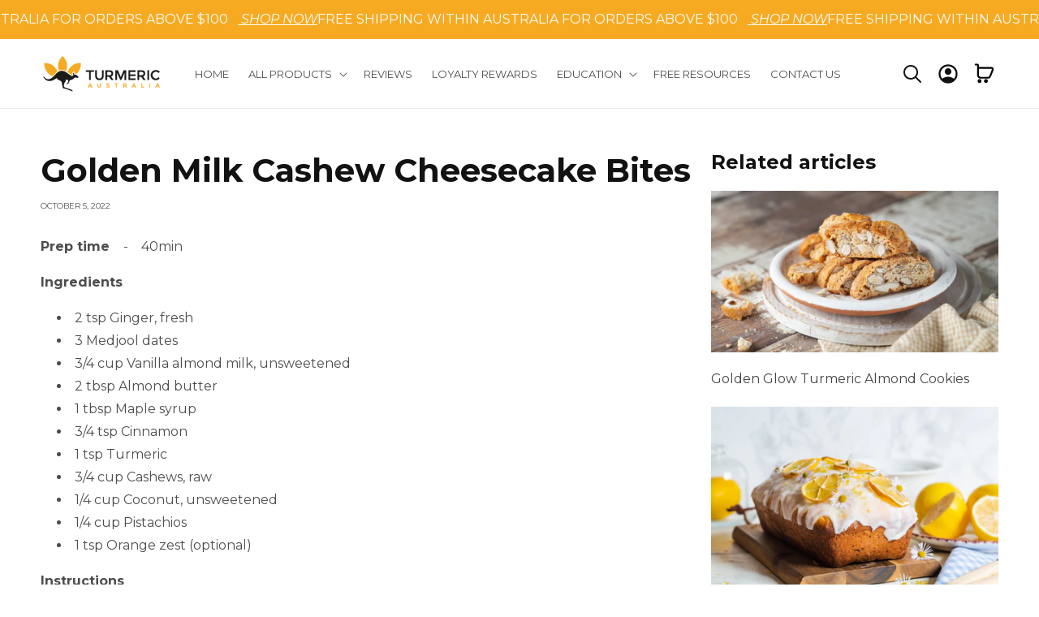

--- FILE ---
content_type: text/css
request_url: https://turmericaustralia.com.au/cdn/shop/t/15/assets/omni.css?v=180955692345462650611753082083
body_size: 1242
content:
*{letter-spacing:0!important}.product-rating-widget-and-bottles-sold{display:flex;align-items:center;font-weight:600;font-size:1.8rem}@media screen and (max-width: 749px){.product-rating-widget-and-bottles-sold{font-size:1.5rem}}.product-rating-widget-and-bottles-sold .bottles-sold{display:flex;align-items:center}.stock-and-delivery{display:flex;align-items:flex-start;justify-content:center;gap:3rem;letter-spacing:0}@media screen and (max-width: 1067px){.stock-and-delivery{font-size:1.2rem}}.stock-and-delivery p{margin:0}.stock-and-delivery .product__inventory{display:flex;align-items:center;gap:5px;font-weight:600}.stock-and-delivery .estimated-delivery span:nth-of-type(2){font-weight:600}.header__inline-menu ul li a{text-transform:uppercase;font-size:1.3rem!important}.header__inline-menu ul li summary span{text-transform:uppercase;font-size:1.3rem!important}.header__inline-menu .header__submenu li a{text-transform:initial;font-size:1.3rem!important}.header__inline-menu .header__submenu summary span{text-transform:initial;font-size:1.3rem!important}@media screen and (min-width: 1430px){.header:not(.drawer-menu).page-width{padding-right:0!important;padding-left:0!important}}.header__icons .svg-wrapper>svg{width:36px;height:36px}#visible-searchbar-plus-cart{display:flex;align-items:center;justify-content:flex-end}#visible-searchbar-plus-cart .search-modal__form--desktop{display:none}#visible-searchbar-plus-cart .search-modal__form--desktop{border-radius:50px!important;max-width:300px!important;margin-right:1rem}#visible-searchbar-plus-cart .search-modal__form--desktop form,#visible-searchbar-plus-cart .search-modal__form--desktop form .field{border-radius:50px!important}#visible-searchbar-plus-cart .search-modal__form--desktop form .field .search__button,#visible-searchbar-plus-cart .search-modal__form--desktop form .field .reset__button{display:none}#visible-searchbar-plus-cart .search-modal__form--desktop form .field label{color:#b2b2b2;font-size:1.2rem;top:calc(.7rem + var(--inputs-border-width))}#visible-searchbar-plus-cart .search-modal__form--desktop form .field .search__input{border-radius:50px!important;height:3rem}#visible-searchbar-plus-cart .search-modal__form--desktop form .field .search__input:focus~label{display:none}#visible-searchbar-plus-cart .search-modal__form--desktop form .field .search__input:not(:placeholder-shown)~label{display:none}#visible-searchbar-plus-cart .search-modal__form--desktop form .field .search__input:focus,#visible-searchbar-plus-cart .search-modal__form--desktop form .field .search__input:not(:placeholder-shown){padding:0 0 0 3rem;font-size:1.3rem}#visible-searchbar-plus-cart .search-modal__form--desktop form .field:after{border-radius:50px!important}#visible-searchbar-plus-cart .header__icons .header__search{display:block}@media screen and (min-width: 1430px){#visible-searchbar-plus-cart .search-modal__form--desktop{display:block}#visible-searchbar-plus-cart .header__icons .header__search{display:none}}#visible-searchbar-plus-cart #predictive-search-results #predictive-search-results-groups-wrapper{flex-direction:column}#visible-searchbar-plus-cart #predictive-search-results #predictive-search-results-groups-wrapper *{font-weight:300}.search-modal__content-top .search-modal__form form,.search-modal__content-top .search-modal__form .field{border-radius:50px!important}.search-modal__content-top .search-modal__form form .field:after{border-radius:50px!important}#CartDrawer .drawer__inner{width:100%;max-width:60rem;padding:0;overflow-y:auto!important}#CartDrawer .drawer__header{background:#f6aa22;padding:1rem 1.5rem}#CartDrawer .drawer__heading{color:#fff;text-transform:uppercase;font-weight:400!important;text-align:center;margin:1rem auto}#CartDrawer .drawer__close{color:#000;margin-right:1rem}#CartDrawer cart-drawer-items{padding:2rem 1.5rem;border:2px solid #f0f0f0;margin:1.5rem;border-radius:20px;overflow:unset}#CartDrawer cart-drawer-items .cart-item__quantity-wrapper quantity-input{background:#f0f0f0!important;min-height:calc((var(--inputs-border-width) * 2) + 3.5rem)!important}#CartDrawer cart-drawer-items cart-remove-button svg{color:#f33}#CartDrawer cart-drawer-items .cart-item__quantity-wrapper quantity-input .quantity__button{border-radius:20px!important}#CartDrawer .drawer__footer{padding:0 1.5rem 2rem;border:2px solid #f0f0f0;margin:1.5rem;border-radius:20px}#CartDrawer .drawer__footer .cart__ctas .cart__checkout-button{background:#ffb503;text-transform:uppercase;color:#fff;font-weight:700;min-height:calc(6rem + var(--buttons-border-width) * 2)!important}#CartDrawer .drawer__footer .cart__ctas .cart__continue-shopping-button{margin-top:1rem;background:none;color:#000;width:100%;border:1px solid #000;box-shadow:none!important;font-weight:700;min-height:calc(6rem + var(--buttons-border-width) * 2)!important}#CartDrawer .drawer__footer .cart__ctas .cart__checkout-button:hover{background:#212325;color:#ffb503}#CartDrawer .drawer__footer .summary__title{margin-top:2rem}#CartDrawer cart-drawer-items .cart-item__name{text-transform:uppercase;font-weight:400}.collection-list .collection-list__item{padding:1rem}.collection-list .collection-list__item .card__heading{font-weight:400;font-size:calc(var(--font-heading-scale) * 1.5rem)}@media screen and (max-width: 749px){.collection-list .collection-list__item .card__heading{font-size:calc(var(--font-heading-scale) * 1.3rem)}}#progress-bar-ninety9-drawer{padding:2rem 1.5rem;border:2px solid #f0f0f0;margin:1.5rem;border-radius:20px}#progress-bar-ninety9-drawer p{text-align:center!important;margin:.5rem auto 1rem!important;font-size:1.7rem!important;line-height:2.5rem!important}#progress-bar-ninety9-drawer .n99gb-h-spec{height:1.5rem!important}facet-filters-form .facets-vertical-form{border:1px solid #11111111;padding:1.5rem}#main-collection-filters{margin-top:2rem}#product-grid .grid__item .card-wrapper{padding:1rem}@media screen and (min-width: 990px){#product-grid .grid__item{width:calc(33% - var(--grid-desktop-horizontal-spacing) * 2 / 3)!important;max-width:calc(33% - var(--grid-desktop-horizontal-spacing) * 2 / 3)!important}}@media screen and (min-width: 1360px){#product-grid .grid__item{width:calc(25% - var(--grid-desktop-horizontal-spacing) * 3 / 4)!important;max-width:calc(25% - var(--grid-desktop-horizontal-spacing) * 3 / 4)!important}}#product-grid .grid__item .card-wrapper .card__heading{font-weight:400;min-height:60px}#product-grid .grid__item .card-wrapper .price *{font-size:1.5rem!important}#product-grid .grid__item .card-wrapper .price--on-sale .price-item--last{font-size:1.7rem!important;color:red;font-weight:700}.view-product-link{text-transform:uppercase;text-decoration:none;font-size:1.5rem;background:#ffb503;color:#fff;padding:.5rem;transition:ease-in-out all .25s}.view-product-link:hover{color:#f6aa22;background:#212325}.main-blog .blog-articles{grid-template-columns:1fr;column-gap:1rem;row-gap:1rem}.main-blog .blog-articles .blog-articles__article{padding:1rem;font-size:1.3rem!important}@media screen and (min-width: 750px){.main-blog .blog-articles{grid-template-columns:1fr 1fr;column-gap:1rem;row-gap:1rem}.main-blog .blog-articles .blog-articles__article{padding:1rem;font-size:1.4rem!important}}@media screen and (min-width: 1360px){.main-blog .blog-articles{grid-template-columns:1fr 1fr 1fr;column-gap:1rem;row-gap:1rem}.main-blog .blog-articles .blog-articles__article{padding:1rem;font-size:1.5rem!important}}.footer-collapsible__toggle{width:100%;display:flex;justify-content:space-between;align-items:center;padding:.5em 0;background:none;border:none;cursor:pointer;font-size:1.5rem;border-bottom:1px solid #999;font-weight:700}.footer-collapsible__toggle span{color:#121212}.footer-collapsible__icon svg{transition:transform .3s ease}.footer-collapsible__content{margin-top:.5em}.footer-block--menu{margin:2rem 0!important}.footer-block--menu a{padding-top:.5rem;padding-bottom:.5rem}.footer-collapsible__content{list-style:none;padding-left:0}@media screen and (min-width: 750px){.footer-collapsible.mobile{display:none}}.desktop-footer-menu{display:none}@media screen and (min-width: 750px){.desktop-footer-menu{display:block;list-style:none;padding-left:0;text-align:center}.desktop-footer-menu li{margin-right:0!important}.footer__content-top .grid__item:nth-of-type(1){width:100%;max-width:100%;display:flex;align-items:center;justify-content:center}.desktop-footer-menu a{padding-top:.5rem!important;padding-bottom:.5rem!important}}@media screen and (min-width: 990px){.footer__content-top .grid__item:nth-of-type(1){width:unset;max-width:unset;display:unset}.footer__content-top .grid__item{width:calc(24% - var(--grid-desktop-horizontal-spacing) * 3 / 4);max-width:calc(24% - var(--grid-desktop-horizontal-spacing) * 3 / 4)}.desktop-footer-menu,.footer-block--menu{margin-top:0!important}}.header__search-mobile{display:flex}.header__search-desktop{display:none}.header__search-mobile .header__search{display:block!important}@media screen and (min-width: 990px){.header__search-mobile{display:none}.header__search-mobile .header__search{display:none!important}.header__search-desktop{display:flex}}#loadMore{font-size:1.5rem!important;font-family:Montserrat,sans-serif!important;padding:1rem 3rem!important;width:20rem;height:3.5rem;font-size:1.3rem;font-family:Montserrat,sans-serif}.st-wishlist-details-button{margin-right:-10px!important}.header__search-mobile .icon-search{margin-left:-20px}@media screen and (min-width: 750px){.st-wishlist-details-button{margin-right:0!important}.header__search-mobile .icon-search{margin-left:0!important}}.header__icon.header__icon--account .svg-wrapper{width:24px;height:24px}.related-products .grid__item .card-wrapper{padding:1rem}@media screen and (min-width: 990px){.related-products .grid__item{width:calc(50% - var(--grid-desktop-horizontal-spacing) * 1 / 2)!important;max-width:calc(50% - var(--grid-desktop-horizontal-spacing) * 1 / 2)!important}}@media screen and (min-width: 1360px){.related-products .grid__item{width:calc(25% - var(--grid-desktop-horizontal-spacing) * 3 / 4)!important;max-width:calc(25% - var(--grid-desktop-horizontal-spacing) * 3 / 4)!important}}.related-products .grid__item .card-wrapper .card__heading{font-weight:400;text-transform:uppercase;min-height:60px}.related-products .grid__item .card-wrapper .price *{font-size:1.5rem!important}.browse-the-range .multicolumn-card.content-container{position:relative!important}.browse-the-range .multicolumn-card__info{position:absolute!important;top:0!important;left:0!important;width:100%!important;height:100%!important;margin:0!important;padding:0!important}.browse-the-range .link{width:100%!important;height:100%!important;padding:5rem 3rem 3rem!important;margin:0!important;color:#fff!important;font-weight:700!important;text-shadow:1px 1px #000}.browse-the-range .link .svg-wrapper{display:none!important}@media screen and (max-width: 749px){.browse-the-range .multicolumn-card{padding:2rem}}.footer__content-top .footer-block__newsletter p{max-width:500px;margin-left:auto;margin-right:auto}.shopify-policy__container{max-width:1400px}@media screen and (min-width: 1360px){.footer__content-top .footer-block__newsletter .footer-block__heading{max-width:250px}}.header__heading img{margin-top:-7px}.lx-primary.load-more-button-size-large{text-transform:uppercase!important;border-radius:0!important}.article-card .card__content .card__information{display:flex;flex-direction:column;justify-content:space-between}.collection-list-wrapper .card__heading a{background:#f6aa22;color:#fff;padding:1.3rem;text-transform:uppercase;transition:ease-in-out all .25s}.collection-list-wrapper .card__heading a .icon-wrap{display:none}.collection-list-wrapper .card__heading a:hover{background:#212325;color:#f6aa22}
/*# sourceMappingURL=/cdn/shop/t/15/assets/omni.css.map?v=180955692345462650611753082083 */


--- FILE ---
content_type: text/css
request_url: https://turmericaustralia.com.au/cdn/shop/t/15/assets/custom.css?v=112298160466368838191767932800
body_size: -540
content:
.needsclick.kl-private-reset-css-Xuajs1 {
  box-shadow: none !important;
}
form.needsclick.klaviyo-form.klaviyo-form-version-cid_4.go417382439.kl-private-reset-css-Xuajs1 {
  filter: drop-shadow(0px 0px 30px rgba(0, 0, 0, 0.15));
}
#CartDrawer .qbk-relative-teleport {
  display: none !important;
}
.qbk-toast.qbk-toast--success {
  background-color: #f6aa22 !important;
}

--- FILE ---
content_type: text/javascript
request_url: https://cdn.shopify.com/extensions/019bdbac-1518-735d-a5cb-bd2dd7edb4bc/discount-mixer-1082/assets/core-discount-ui-discount-ui.utils.min.TEI_rvjZ.js
body_size: 1453
content:
import{c as e}from"./logging-logger.utils.min.DHgqLccZ.js";import{d as i}from"./utils-ancestor-deduplication.utils.min.DFeAVnqp.js";import{q as t,r,g as s,b as c,j as n,d as o,c as a}from"./utils-dom.utils.min.BAffiWcK.js";import{a as d}from"./utils-price.utils.min.BaW56rNU.js";import{P as u}from"./utils-selectors-price-selectors.utils.min.CXcYmQqo.js";import{i as l}from"./utils-theme-detection.utils.min.7YCsBDvv.js";import{r as p,c as m,a as g}from"./core-discount-badge-discount-badge.utils.min.CKxRoUOm.js";import{s as P,c as f}from"./core-discount-price-discounted-price-element.utils.min.Cpyw3Oh2.js";import{g as y,i as h}from"./core-discount-price-price-element-discovery.utils.min.BXvcWjJO.js";import{e as j}from"./core-discount-price-price-text-extraction.utils.min.DTIJ45rg.js";import{r as b}from"./core-discount-secondary-price-renderer-secondary-price-renderer.utils.min.Q70LG338.js";import{D as T}from"./core-discount-ui-discount-ui.constants.min.Dp7m29Vx.js";import"./services-shopify-shopify-property.utils.min.pq0VgSsE.js";import"./utils-selectors-product-selectors.utils.min.Dm5tf4s7.js";import"./core-transforms-transforms.utils.min.DK5bk5cZ.js";import"./core-discount-discount-constants.min.C8WN4inI.js";import"./core-discount-badge-badge-overlay-position.utils.min.CmmOVe1X.js";import"./core-discount-badge-discount-badge.constants.min.cBoJMm89.js";import"./core-discount-badge-overlay-position.constants.min.B-qMSulK.js";import"./utils-selectors-discount-selectors.utils.min.wZP-DvzN.js";import"./core-discount-price-discounted-price-superscript.utils.min.Cj46blne.js";import"./core-discount-price-price-color.utils.min.DqfTrPOP.js";import"./core-calculations-calculations.utils.min.Dn5Gxwa3.js";import"./core-conditions-conditions.utils.min.B9TWPppC.js";import"./core-calculations-calculations-shared.utils.min.BIFixDjL.js";import"./utils-selectors-visibility-selectors.utils.min.BVHRyiFO.js";import"./core-discount-secondary-price-cache-secondary-price-cache.utils.min.DbB-eJIy.js";const w=e("DiscountUI");function x({wrapper:e,priceElement:i,discountedPrice:s,settings:c,discountType:n,discountValue:o}){const a=t({selector:`.${T.discountedPrice}`,root:e});a&&f({element:i,discountedPrice:s,settings:c,existingDiscountedPriceElement:a});const d=t({selector:`.${T.saleBadge}`,root:e});if(!c.saleBadgeEnabled)return d&&r(d),void p({root:e});d&&m({settings:c,discountType:n,discountValue:o,existingSaleBadge:d})}function v({priceElement:e,hasCompareAtPrice:i,discountedPrice:r,discountType:s,discountValue:a,settings:d,priceSettings:u,includedInStackPriceGroup:l}){e.classList.add(T.originalPrice);const g=e.parentElement;if(t({selector:`.${T.priceWrapper}`,root:g}))return void x({wrapper:g,priceElement:e,discountedPrice:r,settings:u,discountType:s,discountValue:a});P({element:e,settings:u,hasCompareAtPrice:i,includedInStackPriceGroup:l});const y=E({hasCompareAtPrice:i,swapPriceOrder:d.swapPriceOrder,includedInStackPriceGroup:l}),j=A({swapPriceOrder:d.swapPriceOrder,elementGap:d.elementGap}),b=f({element:e,discountedPrice:r,settings:u});c({parent:j,child:b});const w=h(e);if(d.saleBadgeEnabled&&!w){const i=g.querySelector(`.${T.saleBadge}`),t=m({settings:u,discountType:s,discountValue:a,existingSaleBadge:i});d.swapPriceOrder?o({target:e,newElement:t}):c({parent:j,child:t})}else p({root:g});c({parent:y,child:j}),d.swapPriceOrder?n({target:e,newElement:y}):o({target:e,newElement:y})}function E({hasCompareAtPrice:e,swapPriceOrder:i,includedInStackPriceGroup:t}){const r=`${T.priceWrapper} ${e?T.hasCompareAtPrice:""} ${i?T.swapPrice:""}`.trim();return a({tagName:"div",attributes:{class:r,style:t?{margin:"0px",textAlign:"end"}:{display:"inline-flex"}}})}function A({swapPriceOrder:e,elementGap:i}){return a({tagName:"div",attributes:{class:T.price,style:{flexDirection:"rtl"===document.body.dir?"row-reverse":"row",...e?{}:{gap:i}}}})}let C=!1;function O({card:e,priceContainer:i,isDoublePriceContainerTheme:r,discountedPrice:s,settings:a,discountValue:d,discountType:u}){const{priceElement:l,hasCompareAtPrice:h}=y({card:i,prices:{originalPrice:a.compareAtPrice,regularPrice:a.productPrice}});if(l||C||(w.debugOnce({key:"price-element-not-found",message:"Price element not found."}),C=!0),!l)return;const{introText:b,suffixText:v}=j({element:l,currency:a.currency}),O={...a,introText:b,suffixText:v};if(!r){if(t({selector:`.${T.priceWrapper}`,root:e}))return void x({wrapper:e,priceElement:l,discountedPrice:s,settings:O,discountType:u,discountValue:d})}P({element:l,hasCompareAtPrice:h,settings:O});const S=E({hasCompareAtPrice:h,swapPriceOrder:a.swapPriceOrder}),G=A({swapPriceOrder:a.swapPriceOrder,elementGap:a.elementGap}),V=f({element:l,discountedPrice:s,settings:O});if(c({parent:G,child:V}),a.saleBadgeEnabled){const i=m({settings:O,discountType:u,discountValue:d});g({saleBadge:i,settings:a,card:e,priceElement:l,container:G})}else p({root:e});c({parent:S,child:G}),a.swapPriceOrder?n({target:l,newElement:S}):o({target:l,newElement:S})}function S({card:e,forceProcess:r,...s}){if(!e)return;const c=l(),n=d({card:e,selector:u.container,isDoubleTheme:c}),o=i({containers:n,options:{isDoubleTheme:c,forceProcess:r}});if(o.length>0){for(const i of o)O({card:e,priceContainer:i,isDoublePriceContainerTheme:c,...s});return}const a=t({selector:u.container,root:e});if(!a)return void w.debugOnce({key:"price-container-not-found",message:"Price container not found."});0!==i({containers:[a],options:{isDoubleTheme:c,forceProcess:r}}).length&&O({card:e,priceContainer:a,isDoublePriceContainerTheme:c,...s})}let G=!1;function V({card:e,variant:i,settings:t,discountedPrice:r,discountType:s,discountValue:c,includedInStackPriceGroup:n,secondaryVariantPricingMap:o}){const a=e??document,d=(null==e?void 0:e.getAttribute("product-id"))??"",{priceElement:u,hasCompareAtPrice:l}=y({card:a,prices:{originalPrice:i.compareAtPrice,regularPrice:i.price}});if(u||G||(w.debugOnce({key:"product-price-element-not-found",message:"Price element not found."}),G=!0),!u)return;const{introText:p,suffixText:m}=j({element:u,currency:t.currency}),g={...t,productPrice:i.price,compareAtPrice:i.compareAtPrice,introText:p,suffixText:m};v({priceElement:u,hasCompareAtPrice:l,discountedPrice:r,discountType:s,discountValue:c,settings:t,priceSettings:g,includedInStackPriceGroup:n}),b({root:a,primaryPriceElement:u,variantId:i.id,productId:d,hasCompareAtPrice:l,discountedPrice:r,discountType:s,discountValue:c,settings:t,priceSettings:g,includedInStackPriceGroup:n,renderDiscount:v,variantPricingMap:o})}function D(e){var i;const c=e??document,n=t({selector:`.${T.priceWrapper}`,root:c});n&&r(n),p({root:c});const o=[...u.regular,...u.original];for(const r of o){const e=t({selector:`${r}:not(.${T.discountedPrice})`,root:c});(null==(i=null==e?void 0:e.classList)?void 0:i.contains(T.originalPrice))&&(e.classList.remove(T.originalPrice),s({element:e,styles:{display:"",textDecoration:"",opacity:"",color:"",fontSize:"",fontWeight:""}}))}}export{S as a,V as b,D as r};


--- FILE ---
content_type: text/javascript
request_url: https://cdn.shopify.com/extensions/019bdbac-1518-735d-a5cb-bd2dd7edb4bc/discount-mixer-1082/assets/core-discount-price-price-color.utils.min.DqfTrPOP.js
body_size: -565
content:
import{I as e}from"./utils-selectors-price-selectors.utils.min.CXcYmQqo.js";function o({desiredColor:o,element:s}){const t="function"==typeof s.closest?e.reduce(((e,o)=>e??s.closest(o)),null):null,l=Boolean(t);return l&&t?"inherit":o}export{o as r};


--- FILE ---
content_type: image/svg+xml
request_url: https://cdn.shopify.com/s/files/1/0565/5445/5127/files/gempages_556855240276575425-a8f9f68c-514f-4ab2-88ec-88d0c0995e33.svg?v=1746045388
body_size: -554
content:
<svg width="40" height="40" viewBox="0 0 40 40" fill="none" xmlns="http://www.w3.org/2000/svg">
<g clip-path="url(#clip0_247_357)">
<path d="M40 20C40 8.96 31.04 0 20 0C8.96 0 0 8.96 0 20C0 29.68 6.88 37.74 16 39.6V26H12V20H16V15C16 11.14 19.14 8 23 8H28V14H24C22.9 14 22 14.9 22 16V20H28V26H22V39.9C32.1 38.9 40 30.38 40 20Z" fill="#F6AA22"/>
</g>
<defs>
<clipPath id="clip0_247_357">
<rect width="40" height="40" fill="white"/>
</clipPath>
</defs>
</svg>


--- FILE ---
content_type: image/svg+xml
request_url: https://cdn.shopify.com/s/files/1/0565/5445/5127/files/gempages_556855240276575425-de34a4c0-dbea-4b8b-aa28-a194beb8caaf.svg?v=1746045405
body_size: -286
content:
<svg width="40" height="40" viewBox="0 0 40 40" fill="none" xmlns="http://www.w3.org/2000/svg">
<g clip-path="url(#clip0_247_369)">
<path d="M14.196 38.7063C16.0784 39.2749 17.9803 39.6083 19.9999 39.6083C25.2003 39.6083 30.1876 37.5424 33.8648 33.8653C37.542 30.1881 39.6078 25.2007 39.6078 20.0004C39.6078 17.4255 39.1006 14.8758 38.1152 12.4968C37.1298 10.1179 35.6855 7.95634 33.8648 6.13558C32.044 4.31483 29.8825 2.87052 27.5035 1.88514C25.1246 0.89975 22.5749 0.392578 19.9999 0.392578C17.425 0.392578 14.8753 0.89975 12.4963 1.88514C10.1174 2.87052 7.95585 4.31483 6.13509 6.13558C2.45791 9.81277 0.39209 14.8001 0.39209 20.0004C0.39209 28.3338 5.62738 35.4906 13.0195 38.3141C12.8431 36.7847 12.6666 34.2553 13.0195 32.5102L15.2744 22.8239C15.2744 22.8239 14.7058 21.6867 14.7058 19.8828C14.7058 17.1769 16.3921 15.1573 18.3137 15.1573C19.9999 15.1573 20.7842 16.3926 20.7842 17.9808C20.7842 19.6671 19.6666 22.0789 19.098 24.3926C18.7646 26.3141 20.1176 28.0004 22.0784 28.0004C25.5686 28.0004 28.2744 24.2749 28.2744 19.02C28.2744 14.3141 24.9019 11.0985 20.0588 11.0985C14.5293 11.0985 11.2744 15.2161 11.2744 19.5494C11.2744 21.2357 11.8235 22.9416 12.7254 24.0592C12.9019 24.1769 12.9019 24.3338 12.8431 24.6279L12.2744 26.7651C12.2744 27.0985 12.0588 27.2161 11.7254 26.9808C9.21562 25.8828 7.76464 22.3141 7.76464 19.4318C7.76464 13.2357 12.1568 7.60826 20.6274 7.60826C27.3725 7.60826 32.6274 12.4514 32.6274 18.8828C32.6274 25.6279 28.4509 31.0396 22.4705 31.0396C20.5686 31.0396 18.7058 30.02 18.0391 28.8239L16.7254 33.471C16.2744 35.1573 15.0391 37.4122 14.196 38.7651V38.7063Z" fill="#F6AA22"/>
</g>
<defs>
<clipPath id="clip0_247_369">
<rect width="40" height="40" fill="white"/>
</clipPath>
</defs>
</svg>


--- FILE ---
content_type: image/svg+xml
request_url: https://cdn.shopify.com/s/files/1/0565/5445/5127/files/gempages_556855240276575425-245ac447-116d-44d4-a80e-1a7142c86c9c.svg?v=1746045419
body_size: 895
content:
<svg width="40" height="40" viewBox="0 0 40 40" fill="none" xmlns="http://www.w3.org/2000/svg">
<g clip-path="url(#clip0_247_359)">
<path d="M23.1568 20.4763C23.1449 21.0975 22.9489 21.7011 22.5936 22.2108C22.2383 22.7204 21.7397 23.1131 21.161 23.339C20.5823 23.5649 19.9495 23.6139 19.3429 23.4798C18.7363 23.3457 18.1831 23.0346 17.7536 22.5857C17.324 22.1369 17.0374 21.5706 16.93 20.9587C16.8227 20.3468 16.8994 19.7168 17.1505 19.1485C17.4016 18.5803 17.8157 18.0994 18.3405 17.7668C18.8652 17.4342 19.4769 17.2648 20.0979 17.2803C20.9232 17.3108 21.7042 17.6616 22.2752 18.2583C22.8462 18.8549 23.1624 19.6505 23.1568 20.4763Z" fill="#F6AA22"/>
<path d="M25.4176 10.6533H14.7804C13.7278 10.6533 12.7184 11.0714 11.9742 11.8157C11.2299 12.56 10.8118 13.5694 10.8118 14.6219V25.4984C10.8118 26.0196 10.9144 26.5356 11.1139 27.0171C11.3133 27.4986 11.6056 27.9361 11.9742 28.3047C12.3427 28.6732 12.7802 28.9655 13.2617 29.165C13.7432 29.3644 14.2592 29.467 14.7804 29.467H25.4176C25.9388 29.467 26.4549 29.3644 26.9364 29.165C27.4179 28.9655 27.8554 28.6732 28.2239 28.3047C28.5924 27.9361 28.8847 27.4986 29.0842 27.0171C29.2836 26.5356 29.3863 26.0196 29.3863 25.4984V14.6416C29.3883 14.1189 29.2872 13.6009 29.0888 13.1174C28.8903 12.6339 28.5984 12.1943 28.2297 11.8238C27.861 11.4533 27.4228 11.1592 26.9403 10.9583C26.4578 10.7575 25.9403 10.6538 25.4176 10.6533ZM20.098 25.7965C19.045 25.8202 18.0088 25.5297 17.1216 24.962C16.2345 24.3942 15.5366 23.575 15.117 22.6089C14.6975 21.6428 14.5753 20.5736 14.7661 19.5378C14.9569 18.5019 15.452 17.5464 16.1882 16.7932C16.9245 16.0399 17.8684 15.5231 18.8997 15.3088C19.9309 15.0944 21.0026 15.1921 21.9781 15.5895C22.9535 15.9869 23.7884 16.6659 24.3762 17.5399C24.9641 18.4139 25.2782 19.4432 25.2784 20.4965C25.287 21.1848 25.1597 21.8681 24.9038 22.5071C24.648 23.1462 24.2686 23.7286 23.7875 24.2209C23.3063 24.7132 22.7327 25.1057 22.0997 25.3761C21.4666 25.6464 20.7864 25.7893 20.098 25.7965ZM25.8549 15.1984C25.7255 15.1984 25.5974 15.1727 25.4781 15.1226C25.3588 15.0725 25.2508 14.9991 25.1602 14.9067C25.0696 14.8143 24.9984 14.7047 24.9507 14.5845C24.903 14.4642 24.8797 14.3356 24.8824 14.2063C24.8824 13.9431 24.9869 13.6908 25.173 13.5047C25.359 13.3186 25.6114 13.2141 25.8745 13.2141C26.1376 13.2141 26.39 13.3186 26.5761 13.5047C26.7621 13.6908 26.8667 13.9431 26.8667 14.2063C26.8706 14.3463 26.8441 14.4856 26.7892 14.6145C26.7343 14.7434 26.6522 14.8589 26.5484 14.9532C26.4447 15.0474 26.3219 15.1181 26.1883 15.1604C26.0547 15.2027 25.9136 15.2157 25.7745 15.1984H25.8549Z" fill="#F6AA22"/>
<path d="M20.098 0.391847C14.8977 0.365845 9.89999 2.40673 6.20442 6.06553C2.50885 9.72432 0.418093 14.7013 0.392091 19.9017C0.36609 25.102 2.40697 30.0996 6.06577 33.7952C9.72457 37.4908 14.7016 39.5815 19.9019 39.6075C22.4768 39.6204 25.0291 39.126 27.413 38.1525C29.7968 37.179 31.9656 35.7455 33.7955 33.9339C35.6253 32.1222 37.0804 29.9679 38.0777 27.5939C39.075 25.2199 39.5949 22.6727 39.6078 20.0977C39.6207 17.5228 39.1262 14.9705 38.1527 12.5867C37.1792 10.2028 35.7458 8.03404 33.9341 6.20418C32.1224 4.37432 29.9681 2.9192 27.5941 1.92192C25.2201 0.924642 22.6729 0.404722 20.098 0.391847ZM32.0058 25.2977C32.0113 26.1774 31.8421 27.0494 31.508 27.8632C31.174 28.677 30.6817 29.4164 30.0598 30.0385C29.4378 30.6606 28.6986 31.1531 27.8849 31.4874C27.0712 31.8217 26.1992 31.9912 25.3195 31.986H14.8803C14.0007 31.9914 13.1286 31.8222 12.3149 31.4882C11.5011 31.1541 10.7617 30.6618 10.1395 30.0399C9.51742 29.418 9.02493 28.6787 8.69064 27.865C8.35634 27.0513 8.18688 26.1794 8.19209 25.2997V14.8585C8.18663 13.9788 8.35583 13.1068 8.68988 12.293C9.02394 11.4792 9.51621 10.7399 10.1382 10.1177C10.7601 9.4956 11.4993 9.00312 12.313 8.66882C13.1267 8.33453 13.9987 8.16507 14.8784 8.17028H25.3195C26.1991 8.16507 27.0708 8.33447 27.8844 8.66864C28.698 9.00281 29.4371 9.49512 30.0591 10.117C30.681 10.739 31.1733 11.4781 31.5075 12.2917C31.8416 13.1052 32.011 13.977 32.0058 14.8566V25.2977Z" fill="#F6AA22"/>
</g>
<defs>
<clipPath id="clip0_247_359">
<rect width="40" height="40" fill="white"/>
</clipPath>
</defs>
</svg>


--- FILE ---
content_type: text/javascript
request_url: https://turmericaustralia.com.au/cdn/shop/t/15/assets/omni.js?v=87832238303354617481747383463
body_size: 718
content:
class AnnouncementBar extends HTMLElement{constructor(){super(),this.initBar()}async initBar(){this.convertCurrency(),this.startScrolling(),this.setupHoverPause()}async convertCurrency(){const shippingElements=this.querySelectorAll(".free-shipping-threshold"),threshold=this.dataset.threshold;if(!threshold||!shippingElements)return;if(!window.Shopify){console.warn("Shopify object not found. Currency conversion may not work correctly."),shippingElements.forEach(shippingElement=>{shippingElement.textContent=`$${threshold}`});return}const shopCurrency=window.Shopify.currency.active,conversionRate=Shopify.currency.rate||1,convertedAmount=threshold*conversionRate,formattedAmount=new Intl.NumberFormat(void 0,{style:"currency",currency:shopCurrency,minimumFractionDigits:2,maximumFractionDigits:2}).format(convertedAmount);shippingElements.forEach(shippingElement=>{shippingElement.textContent=formattedAmount})}startScrolling(){const track=this.querySelector(".announcement-track"),speed=this.dataset.speed||10;track&&(track.style.animation=`scroll ${speed}s linear infinite`)}setupHoverPause(){const track=this.querySelector(".announcement-track");track&&(track.addEventListener("mouseenter",()=>{track.style.animationPlayState="paused"}),track.addEventListener("mouseleave",()=>{track.style.animationPlayState="running"}))}}customElements.define("scrolling-announcement",AnnouncementBar);class ScrollingLogos extends HTMLElement{constructor(){super(),this.initScrolling()}initScrolling(){const wrapper=this.querySelector(".scrolling-logos-wrapper"),speed=this.dataset.speed||15;wrapper.style.animationDuration=`${speed}s`,this.addEventListener("mouseenter",()=>{wrapper.style.animationPlayState="paused"}),this.addEventListener("mouseleave",()=>{wrapper.style.animationPlayState="running"})}}customElements.define("scrolling-logos",ScrollingLogos);class CollectionSlider extends HTMLElement{constructor(){super(),this.initSlider()}initSlider(){const slidesPerView=this.dataset.slides||4,spacing=this.dataset.spacing||20;window.Swiper=Swiper,new Swiper(this,{loop:!1,slidesPerView:parseInt(slidesPerView),spaceBetween:parseInt(spacing),navigation:{nextEl:".swiper-button-next",prevEl:".swiper-button-prev"},breakpoints:{"@0.00":{slidesPerView:1,spaceBetween:15},"@0.75":{slidesPerView:2,spaceBetween:20},"@1.00":{slidesPerView:4,spaceBetween:25},"@1.50":{slidesPerView:5,spaceBetween:30}}})}}customElements.define("collection-slider",CollectionSlider);class ProductImageGallery extends HTMLElement{constructor(){super()}connectedCallback(){this.initGallery(),window.addEventListener("load",this.adjustThumbnailHeight.bind(this)),window.addEventListener("resize",this.adjustThumbnailHeight.bind(this))}initGallery(){this.mainSlider=new Swiper(".main-slider",{slidesPerView:1,spaceBetween:10,loop:!0,navigation:{nextEl:".swiper-button-next",prevEl:".swiper-button-prev"}}),this.thumbnailSlider=new Swiper(".thumbnails-slider",{direction:"vertical",slidesPerView:"auto",spaceBetween:10,freeMode:!0,watchSlidesProgress:!0,watchSlidesVisibility:!0,slideToClickedSlide:!0,mousewheel:!0}),this.mainSlider.controller.control=this.thumbnailSlider,this.thumbnailSlider.controller.control=this.mainSlider,document.querySelectorAll(".thumbnails-slider .swiper-slide").forEach((thumb,index)=>{thumb.addEventListener("click",()=>{this.mainSlider.slideToLoop(index)})}),this.adjustThumbnailHeight()}adjustThumbnailHeight(){const mainSliderElement=document.querySelector(".main-slider"),thumbnailSliderElement=document.querySelector(".thumbnails-slider");if(mainSliderElement&&thumbnailSliderElement){const mainImage=mainSliderElement.querySelector("img");mainImage&&mainImage.complete?(thumbnailSliderElement.style.height=`${mainSliderElement.clientHeight}px`,this.thumbnailSlider.update()):mainImage.onload=()=>{thumbnailSliderElement.style.height=`${mainSliderElement.clientHeight}px`,this.thumbnailSlider.update()}}}}customElements.define("product-image-gallery",ProductImageGallery);class ProductAccordion extends HTMLElement{constructor(){super(),this.button=this.querySelector(".accordion-toggle"),this.content=this.querySelector(".accordion-content"),this.caret=this.querySelector(".product-accordion__caret"),this.button&&this.button.addEventListener("click",this.toggleAccordion.bind(this))}toggleAccordion(){this.closest(".product").querySelectorAll("product-accordion.open").forEach(accordion=>{accordion!==this&&accordion.closeAccordion()}),this.classList.contains("open")?this.closeAccordion():this.openAccordion()}openAccordion(){this.classList.add("open"),this.content.style.maxHeight=this.content.scrollHeight+"px",this.button.classList.add("active"),this.caret&&(this.caret.style.transform="rotate(180deg)")}closeAccordion(){this.classList.remove("open"),this.content.style.maxHeight="0",this.button.classList.remove("active"),this.caret&&(this.caret.style.transform="rotate(0deg)")}}customElements.define("product-accordion",ProductAccordion);class FooterMenuToggle extends HTMLElement{constructor(){super(),this.toggleButton=this.querySelector(".footer-collapsible__toggle"),this.content=this.querySelector(".footer-collapsible__content"),this.arrowUp=this.querySelector(".arrow-up"),this.arrowDown=this.querySelector(".arrow-down"),this.expanded=!1,this.toggle=this.toggle.bind(this)}connectedCallback(){this.toggleButton&&this.toggleButton.addEventListener("click",this.toggle),this.content.classList.add("hidden")}disconnectedCallback(){this.toggleButton&&this.toggleButton.removeEventListener("click",this.toggle)}toggle(){document.querySelectorAll("footer-menu-toggle").forEach(menu=>{menu!==this&&menu.collapse()}),this.expanded=!this.expanded,this.updateUI()}collapse(){this.expanded=!1,this.updateUI()}updateUI(){this.toggleButton.setAttribute("aria-expanded",String(this.expanded)),this.content.classList.toggle("hidden",!this.expanded),this.arrowUp.classList.toggle("hidden",!this.expanded),this.arrowDown.classList.toggle("hidden",this.expanded)}}customElements.define("footer-menu-toggle",FooterMenuToggle);
//# sourceMappingURL=/cdn/shop/t/15/assets/omni.js.map?v=87832238303354617481747383463


--- FILE ---
content_type: image/svg+xml
request_url: https://cdn.shopify.com/s/files/1/0565/5445/5127/files/gempages_556855240276575425-68916f28-57ca-407b-81f3-b1b6a886758d.svg?v=1746045431
body_size: -661
content:
<svg width="40" height="40" viewBox="0 0 40 40" fill="none" xmlns="http://www.w3.org/2000/svg">
<g clip-path="url(#clip0_247_365)">
<path d="M23.206 19.6658L18.7141 17.5698C18.3221 17.3878 18 17.5918 18 18.0258V21.9738C18 22.4078 18.3221 22.6118 18.7141 22.4298L23.2041 20.3338C23.5981 20.1498 23.598 19.8498 23.206 19.6658ZM20 0.799805C9.39605 0.799805 0.800049 9.39581 0.800049 19.9998C0.800049 30.6038 9.39605 39.1998 20 39.1998C30.604 39.1998 39.2001 30.6038 39.2001 19.9998C39.2001 9.39581 30.604 0.799805 20 0.799805ZM20 27.7998C10.172 27.7998 10 26.9138 10 19.9998C10 13.0858 10.172 12.1998 20 12.1998C29.828 12.1998 30 13.0858 30 19.9998C30 26.9138 29.828 27.7998 20 27.7998Z" fill="#F6AA22"/>
</g>
<defs>
<clipPath id="clip0_247_365">
<rect width="40" height="40" fill="white"/>
</clipPath>
</defs>
</svg>
